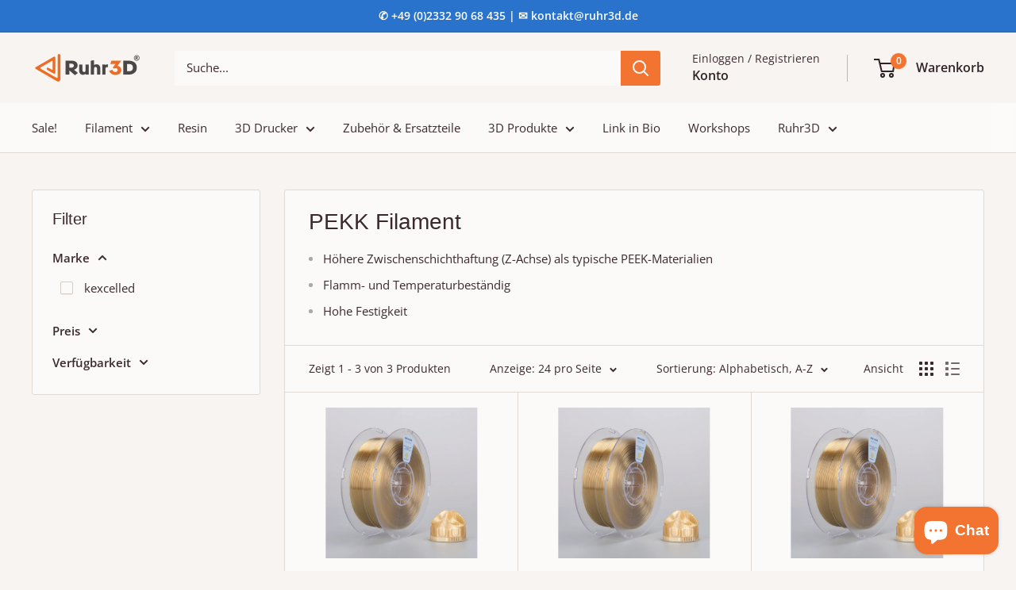

--- FILE ---
content_type: text/javascript
request_url: https://ruhr3d.shop/cdn/shop/t/20/assets/custom.js?v=102476495355921946141743927003
body_size: -691
content:
//# sourceMappingURL=/cdn/shop/t/20/assets/custom.js.map?v=102476495355921946141743927003
